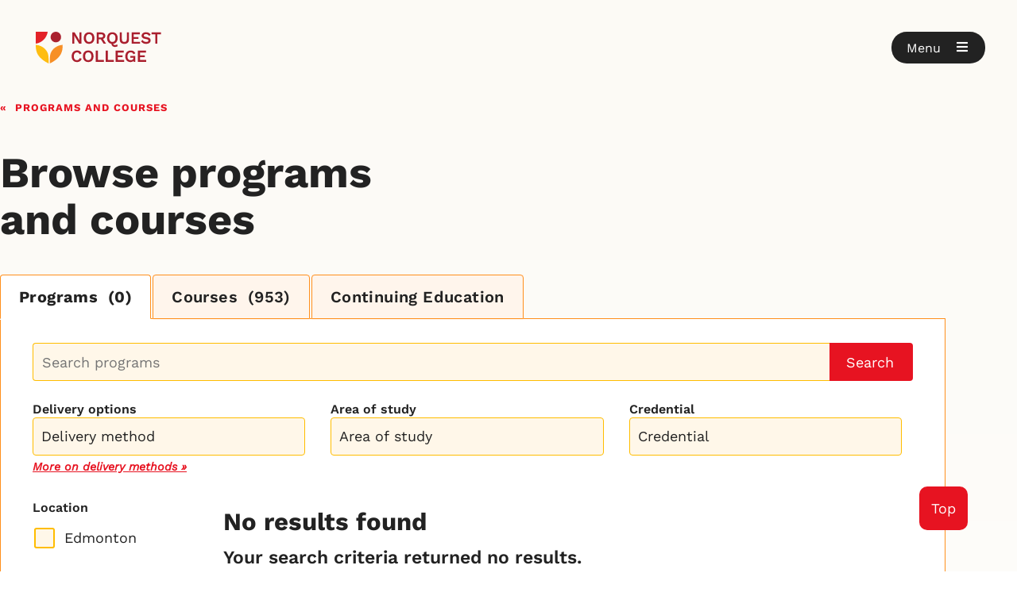

--- FILE ---
content_type: text/html; charset=utf-8
request_url: https://www.norquest.ca/programs-courses/browse-programs-and-courses/?S=P&cat=&del=&out=&stu=O&loc=&k=&p=2&cp=5&pp=11
body_size: 63413
content:





<!DOCTYPE html>

<html class="no-js " lang="EN">
<head id="head">

    <!-- ### META ###-->
    
<meta charset="utf-8" />
<meta name="viewport" content="width=device-width, initial-scale=1">
<meta http-equiv="X-UA-Compatible" content="IE=edge" />

<title>Browse programs and courses - NorQuest College - Edmonton, Alberta</title>
    <meta name="description" content="Explore our offerings: over 60 programs and 400 courses to choose from." />


    <meta name="robots">






<meta property="og:type" content="website" />
<meta property="og:title" content="Browse programs and courses - NorQuest College - Edmonton, Alberta" />
<meta property="og:description" content="Explore our offerings: over 60 programs and 400 courses to choose from." />
<meta property="og:url" content="https://www.norquest.ca/programs-courses/browse-programs-and-courses/" />
<meta property="og:site_name" content="NorquestCollege" />
<meta property="og:image:width" content="1080" />
<meta property="og:image:height" content="768" />
<meta property="og:image:type" content="image/jpeg" />
<meta name="twitter:title" content="Browse programs and courses - NorQuest College - Edmonton, Alberta" />
<meta name="twitter:card" content="Explore our offerings: over 60 programs and 400 courses to choose from." />
<meta name="twitter:image" content="https://www.norquest.ca/NorquestCollege/media/images/template/open-graph/norquest-college.jpg" />

<meta name="google-site-verification" content="zjKLGcOMIhA4TnuD07tPS859Xi_HNplYJuwOSuQyRKw" />
<meta name="y_key" content="66edbed85b0cce4e" />
<meta name="msvalidate.01" content="6B2D799D60C5E59D7985C12C7BB92285" />
<meta name="msvalidate.01" content="A6144B6C9EB1B0B6516E619AEF030CC1" />

<link rel="canonical" href="https://www.norquest.ca/programs-courses/browse-programs-and-courses/" />
<link rel="icon" href="/Images/NorquestCollege/favicon.ico" type="image/x-icon">
<link rel="shortcut icon" href="/Images/NorquestCollege/favicon.ico" type="image/x-icon">
    <!-- ### META - END ###-->
    <!-- ### FONTS ###-->
    <link rel="preconnect" href="https://fonts.gstatic.com" crossorigin>
<link rel="dns-prefetch" href="https://fonts.gstatic.com">
<link rel="preconnect" href="https://fw-cdn.com" crossorigin>
<link rel="dns-prefetch" href="https://fw-cdn.com">

<link rel="stylesheet" type="text/css" href="/Styles/NorquestCollege/fontawesome.min.css">

<link rel="preload" as="font" href="https://fonts.gstatic.com/s/worksans/v18/QGY9z_wNahGAdqQ43Rh_ebrnlwyYfEPxPoGU3ms5q4fYGyA.woff2" type="font/woff2" crossorigin>
<link rel="preload" as="font" href="https://fonts.gstatic.com/s/worksans/v18/QGY9z_wNahGAdqQ43Rh_ebrnlwyYfEPxPoGU3ms5qofYGyA.woff2" type="font/woff2" crossorigin>
<link rel="preload" as="font" href="https://fonts.gstatic.com/s/worksans/v18/QGY9z_wNahGAdqQ43Rh_ebrnlwyYfEPxPoGU3ms5pIfY.woff2" type="font/woff2" crossorigin>
<link rel="preload" as="font" href="https://fonts.gstatic.com/s/worksans/v18/QGYsz_wNahGAdqQ43Rh_c6Dpp_k.woff2" type="font/woff2" crossorigin>
<link rel="preload" as="font" href="https://fonts.gstatic.com/s/worksans/v18/QGYsz_wNahGAdqQ43Rh_cqDpp_k.woff2" type="font/woff2" crossorigin>
<link rel="preload" as="font" href="https://fonts.gstatic.com/s/worksans/v18/QGYsz_wNahGAdqQ43Rh_fKDp.woff2" type="font/woff2" crossorigin>
<link rel="preload" as="font" href="/Fonts/NorquestCollege/fa-solid-900.woff2" type="font/woff2" crossorigin>
<link rel="preload" as="font" href="/Fonts/NorquestCollege/webfonts/fa-brands-400.woff2" type="font/woff2" crossorigin>


    <!-- ### FONTS - END ###-->
    <!-- ### JS ### -->
    
<script src="https://code.jquery.com/jquery-3.7.0.min.js"></script>
<script src="https://code.jquery.com/ui/1.13.3/jquery-ui.js"></script>
<script src="/Scripts/Custom/assets.js"></script>
<script defer src="/Scripts/Custom/core/tabs.js"></script>
<script defer src="/Scripts/Custom/core/details.js"></script>
<script defer src="/Scripts/Custom/core/tables.js"></script>
<script defer src="/Scripts/Custom/core/alerts.js"></script>

<script src="https://cdn.jsdelivr.net/npm/vue@2.7.14/dist/vue.min.js"></script>
<script src="https://cdnjs.cloudflare.com/ajax/libs/axios/0.21.1/axios.min.js"></script>
<script src="/Scripts/custom/core/tool-tips.js?A"></script>


<script type="text/javascript">
	var __google_search_api_key = '002927436671919309528:5tbnozlnot8';
	jQuery.event.special.touchstart = { setup: function (e, t, s) { t.includes("noPreventDefault") ? this.addEventListener("touchstart", s, { passive: !1 }) : this.addEventListener("touchstart", s, { passive: !0 }) } }, jQuery.event.special.touchmove = { setup: function (e, t, s) { t.includes("noPreventDefault") ? this.addEventListener("touchmove", s, { passive: !1 }) : this.addEventListener("touchmove", s, { passive: !0 }) } };

	$(document).ready(function () {
		CheckCTAButtonDates()
	})

	function CheckCTAButtonDates() {

		$('a.button').each(function () {

			// get date strings
			let strStart = $(this).parent().data('startdate')
			let strEnd = $(this).parent().data('enddate')

			if (!strStart || !strEnd) {
				return;
			}

			// convert to dates
			var today = new Date().toLocaleDateString();
			var from = new Date(strStart).toLocaleDateString();
			var to = new Date(strEnd).toLocaleDateString();

			// check
			if (!(from <= today && to >= today)) {
				$(this).hide()
			}
		})
	}
</script>



    <!-- ### JS - END ### -->
    <!-- ### CSS ### -->
    <link href="/_content/Kentico.Content.Web.Rcl/Content/Bundles/Public/systemPageComponents.min.css" rel="stylesheet" />

    
<link rel="stylesheet" href="https://code.jquery.com/ui/1.13.3/themes/base/jquery-ui.css">
<link rel="stylesheet" type="text/css" href="/Styles/NorquestCollege/main.min.css?v=20260116030906">

<link rel="stylesheet" href="/Styles/NorquestCollege/tool-tips.css?2">


    <!-- ### CSS - END ### -->

    


    <!-- Google Tag Manager -->

<script>(function(w,d,s,l,i){w[l]=w[l]||[];w[l].push({'gtm.start':

new Date().getTime(),event:'gtm.js'});var f=d.getElementsByTagName(s)[0],

j=d.createElement(s),dl=l!='dataLayer'?'&l='+l:'';j.async=true;j.src=

'https://www.googletagmanager.com/gtm.js?id='+i+dl;f.parentNode.insertBefore(j,f);

})(window,document,'script','dataLayer','GTM-WK9BXLP');</script>

<!-- End Google Tag Manager -->




<script defer="" src="//fw-cdn.com/1494427/2436893.js" chat="false"></script>

</head>

<body class="
    
    EN 
    content
    ">

    <!-- Google Tag Manager (noscript) -->

<noscript><iframe src="https://www.googletagmanager.com/ns.html?id=GTM-WK9BXLP"

height="0" width="0" style="display:none;visibility:hidden"></iframe></noscript>

<!-- End Google Tag Manager (noscript) -->

    <!-- SITE WIDE ALERTS -->
    <!-- SITE WIDE ALERTS - END -->

    <header data-ktc-search-exclude>

        <div class="container">
                <div class="logo">
                    <a href="/" aria-label="Goto homepage">
                        <img src="/NorquestCollege/media/images/norquest-college-shield.svg" height="40" width="34" aria-hidden="true" alt="NorQuest College shield emblem">
                        <img src="/NorquestCollege/media/images/norquest-college.svg" height="40" width="116" alt="NorQuest College">
                    </a>
                </div>
            <!-- CART -->
            



            <!-- CART - END -->
                <div class="open-button" role="button" aria-label="Open Menu" tabindex="0">
                    <span class="label" aria-hidden="true">Menu</span>
                    <span class="icon"><i class="fas fa-bars" aria-hidden="true"></i></span>
                </div>

        </div>

    </header>

        <nav class="hidden" id="main-menu" data-ktc-search-exclude hidden>

            <div class="scroll-container">
                <div class="container">

                    <section class="header">
                        <div class="logo">
                            <img src="/NorquestCollege/media/images/norquest-college-shield.svg" height="40" width="34" aria-hidden="true" alt="NorQuest College shield emblem">
                            <img src="/NorquestCollege/media/images/norquest-college.svg" height="40" width="34" alt="NorQuest College">
                        </div>
                        <div class="close-button" role="button" aria-label="Close Menu" tabindex="0">
                            <span class="label" aria-hidden="true">Close</span>
                            <span class="icon"><i class="fas fa-times" aria-hidden="true"></i></span>
                        </div>
                    </section>
                    <section class="search">
                        <div id="siteSearch" class="search-form">
                            <input name="txtSearchBox" type="text" id="txtSearchBox"
                                   class="norquest_google_searchbox form-control"
                                   aria-label="Search NorQuest site"
                                   placeholder="Search NorQuest site"
                                   data-searchpageurl="/search"
                                   autocomplete="Off">
                            <button onclick="" id="btnNorquestGoogleSearch" type="button" name="searchsite" class="">
                                Search
                            </button>
                        </div>
                    </section>

                    <section class="menu">
                        <p><strong>Explore NorQuest</strong></p>
                        
        <ul>
                <li>

                        <a class="heading" href="#">Find a program or course</a>
                            <div class="menu-container">
                                <ul>
                                        <li>
                                            <a href="/programs-and-courses/browse-programs-and-courses" target="">Browse programs and courses</a>
                                        </li>
                                        <li>
                                            <a href="/programs-and-courses/continuing-education" target="">Continuing education</a>
                                        </li>
                                        <li>
                                            <a href="/programs-and-courses/microcredentials" target="">Microcredentials</a>
                                        </li>
                                        <li>
                                            <a href="/programs-and-courses/open-studies" target="">Open Studies</a>
                                        </li>
                                        <li>
                                            <a href="/programs-and-courses/dual-credit-programs" target="">Dual credit programs</a>
                                        </li>
                                        <li>
                                            <a href="/programs-and-courses/learning-at-norquest" target="">Learning at NorQuest</a>
                                        </li>
                                        <li>
                                            <a href="/programs-and-courses/information-sessions" target="">Information sessions</a>
                                        </li>
                                </ul>
                            </div>
                </li>
                <li>

                        <a class="heading" href="#">Learn how to apply to NorQuest</a>
                            <div class="menu-container">
                                <ul>
                                        <li>
                                            <a href="/applying-to-norquest/your-starting-point-at-norquest/" target="">Your starting point at NorQuest</a>
                                        </li>
                                        <li>
                                            <a href="/applying-to-norquest/how-to-apply" target="">How to apply</a>
                                        </li>
                                        <li>
                                            <a href="/applying-to-norquest/get-help-with-your-application" target="">Get help with your application</a>
                                        </li>
                                        <li>
                                            <a href="/applying-to-norquest/funding-your-education" target="">Funding your education</a>
                                        </li>
                                        <li>
                                            <a href="/applying-to-norquest/next-steps-for-accepted-students" target="">Next steps for accepted students</a>
                                        </li>
                                        <li>
                                            <a href="/applying-to-norquest/testing-and-assessment-services" target="">Testing and assessment services</a>
                                        </li>
                                        <li>
                                            <a href="/applying-to-norquest/transcripts-and-transfers" target="">Transcripts and transfers</a>
                                        </li>
                                        <li>
                                            <a href="/applying-to-norquest/tuition-and-fees" target="">Tuition and fees</a>
                                        </li>
                                        <li>
                                            <a href="/applying-to-norquest/forms-and-documents" target="">Forms and documents</a>
                                        </li>
                                        <li>
                                            <a href="/applying-to-norquest/academic-schedule" target="">Academic schedule</a>
                                        </li>
                                </ul>
                            </div>
                </li>
                <li>

                        <a class="heading" href="#">Information sessions</a>
                            <div class="menu-container">
                                <ul>
                                        <li>
                                            <a href="/about-us/news-and-events/events?type=Info%20sessions&amp;location=Showing%20all" target="">Attend a program webinar</a>
                                        </li>
                                        <li>
                                            <a href="/about-us/news-and-events/events?type=Info%20sessions&amp;program=Government%20Funding&amp;location=Showing%20all" target="">Government funding opportunities</a>
                                        </li>
                                        <li>
                                            <a href="/about-us/news-and-events/events?type=International&amp;international=Prospective&amp;location=Showing%20all" target="">Webinars for international students</a>
                                        </li>
                                </ul>
                            </div>
                </li>
                <li>

                        <a class="heading" href="#">Information for international students</a>
                            <div class="menu-container">
                                <ul>
                                        <li>
                                            <a href="/international-students" target="">International students</a>
                                        </li>
                                        <li>
                                            <a href="/programs-and-courses/browse-programs-and-courses?S=&amp;cat=&amp;del=&amp;out=&amp;stu=I&amp;loc=&amp;k=" target="">Browse programs and courses</a>
                                        </li>
                                        <li>
                                            <a href="/about-us/news-and-events/events?type=International&amp;international=Prospective&amp;location=Showing%20all" target="">Webinars for international students</a>
                                        </li>
                                        <li>
                                            <a href="/international-students/english-language-proficiency-requirements" target="">English language proficiency requirements</a>
                                        </li>
                                        <li>
                                            <a href="/international-students/equivalencies" target="">Equivalencies</a>
                                        </li>
                                        <li>
                                            <a href="/international-students/immigration" target="">Immigration</a>
                                        </li>
                                        <li>
                                            <a href="/international-students/agents" target="">Agents</a>
                                        </li>
                                        <li>
                                            <a href="/international-students/international-student-services" target="">International student services</a>
                                        </li>
                                        <li>
                                            <a href="/international-students/international-projects" target="">International projects</a>
                                        </li>
                                        <li>
                                            <a href="/international-students/learning-abroad" target="">Learning abroad</a>
                                        </li>
                                        <li>
                                            <a href="/international-students/reduced-tuition-fees-for-ukrainian-students" target="">Reduced tuition fees for Ukrainian students</a>
                                        </li>
                                </ul>
                            </div>
                </li>
                <li>

                        <a class="heading" href="#">Student services</a>
                            <div class="menu-container">
                                <ul>
                                        <li>
                                            <a href="/student-services/accessibility-services" target="">Accessibility services</a>
                                        </li>
                                        <li>
                                            <a href="/student-services/career-supports" target="">Career supports</a>
                                        </li>
                                        <li>
                                            <a href="/student-services/health-and-wellness-supports" target="">Health and wellness supports</a>
                                        </li>
                                        <li>
                                            <a href="/student-services/indigenous-student-services" target="">Indigenous student services</a>
                                        </li>
                                        <li>
                                            <a href="/student-services/library" target="">NorQuest Library</a>
                                        </li>
                                        <li>
                                            <a href="/student-services/tutorial-and-academic-coaching-services" target="">Tutorial and academic coaching</a>
                                        </li>
                                        <li>
                                            <a href="/student-services" target="">See more student services</a>
                                        </li>
                                </ul>
                            </div>
                </li>
                <li>

                        <a class="heading" href="#">Resources for students</a>
                            <div class="menu-container">
                                <ul>
                                        <li>
                                            <a href="/student-resources/academic-schedule/" target="">Academic schedule</a>
                                        </li>
                                        <li>
                                            <a href="/student-resources/after-graduation" target="">After graduation</a>
                                        </li>
                                        <li>
                                            <a href="/student-resources/registering-in-classes" target="">Enrolling in courses</a>
                                        </li>
                                        <li>
                                            <a href="/student-resources/funding-your-education" target="">Funding your education</a>
                                        </li>
                                        <li>
                                            <a href="/student-resources/student-handbooks/?D" target="">Student handbooks</a>
                                        </li>
                                        <li>
                                            <a href="/student-resources/?" target="">Find more student resources</a>
                                        </li>
                                </ul>
                            </div>
                </li>
                <li>

                        <a class="heading" href="#">Campus life</a>
                            <div class="menu-container">
                                <ul>
                                        <li>
                                            <a href="/esports" target="">Esports</a>
                                        </li>
                                        <li>
                                            <a href="/campus-life/online-networking-and-mentorship" target="">Online networking and mentorship</a>
                                        </li>
                                        <li>
                                            <a href="/campus-life/student-ambassadors" target="">Student ambassadors</a>
                                        </li>
                                        <li>
                                            <a href="/campus-life/student-events" target="">Student events</a>
                                        </li>
                                        <li>
                                            <a href="/campus-life/students-association-of-norquest-college" target="">Students&#x27; Association of NorQuest College</a>
                                        </li>
                                        <li>
                                            <a href="/campus-life" target="">Experience more of campus life</a>
                                        </li>
                                </ul>
                            </div>
                </li>
                <li>

                        <a class="heading" href="#">Giving to NorQuest</a>
                            <div class="menu-container">
                                <ul>
                                        <li>
                                            <a href="/giving-to-norquest/" target="">Giving opportunities at NorQuest</a>
                                        </li>
                                        <li>
                                            <a href="/giving-to-norquest/donate-now/" target="">Donate now</a>
                                        </li>
                                        <li>
                                            <a href="/giving-to-norquest/1000-women/" target="">1000 Women</a>
                                        </li>
                                        <li>
                                            <a href="/giving-to-norquest/creating-an-award-or-bursary/" target="">Creating an award or bursary</a>
                                        </li>
                                        <li>
                                            <a href="/giving-to-norquest/establish-an-endowment-at-norquest/" target="">Establish an Endowment at NorQuest</a>
                                        </li>
                                        <li>
                                            <a href="/giving-to-norquest/planned-giving/" target="">Planned giving</a>
                                        </li>
                                </ul>
                            </div>
                </li>
                <li>

                        <a class="heading" href="#">About NorQuest College</a>
                            <div class="menu-container">
                                <ul>
                                        <li>
                                            <a href="/about-us/about-norquest-college" target="">About NorQuest College</a>
                                        </li>
                                        <li>
                                            <a href="/about-us/college-directory" target="">College directory</a>
                                        </li>
                                        <li>
                                            <a href="/about-us/governance" target="">Governance</a>
                                        </li>
                                        <li>
                                            <a href="/about-us/news-and-events" target="">News and events</a>
                                        </li>
                                        <li>
                                            <a href="/about-us/campuses-and-maps" target="">Campuses and maps</a>
                                        </li>
                                        <li>
                                            <a href="/about-us/facilities" target="">Facilities</a>
                                        </li>
                                        <li>
                                            <a href="/about-us/office-of-equity" target="">Office of Equity</a>
                                        </li>
                                        <li>
                                            <a href="/about-us/centres-and-institutes" target="">Centres and Institutes</a>
                                        </li>
                                        <li>
                                            <a href="/about-us/research-and-innovation" target="">Research and innovation</a>
                                        </li>
                                        <li>
                                            <a href="/about-us/community-partnerships" target="">Community partnerships</a>
                                        </li>
                                        <li>
                                            <a href="/about-us/resources" target="">Resources</a>
                                        </li>
                                        <li>
                                            <a href="/about-us/policies-and-procedures" target="">Policies and procedures</a>
                                        </li>
                                        <li>
                                            <a href="/about-us/publications-and-reports" target="">Publications and reports</a>
                                        </li>
                                        <li>
                                            <a href="/about-us/social-hub" target="">Social hub</a>
                                        </li>
                                </ul>
                            </div>
                </li>
        </ul>

                    </section>

                    <section class="quick-links">
                        <p><strong>Login</strong></p>
                        
<ul>
        <li>
            <a href="http://outlook.norquest.ca" target="_blank">MyMail</a>
        </li>
        <li>
            <a href="https://myclass.norquest.ca/login/index.php" target="_blank">misiwe peht&#xE2;kwan (Moodle)</a>
        </li>
        <li>
            <a href="https://campus.norquest.ca/psp/campus/?cmd=login" target="_blank">MyQuest</a>
        </li>
        <li>
            <a href="https://libcal.norquest.ca/seats?lid=1445&amp;gid=5838" target="_blank">Room booking</a>
        </li>
        <li>
            <a href="https://portal.norquest.ca/" target="_blank">Staff portal</a>
        </li>
</ul>

                        <p><strong>Important links</strong></p>
                        
<ul>
        <li>
            <a href="/applying-to-norquest/how-to-apply" target="">How to apply</a>
        </li>
        <li>
            <a href="/applying-to-norquest/your-starting-point-at-norquest/" target="">Your starting point at NorQuest</a>
        </li>
        <li>
            <a href="/international-students" target="">International students</a>
        </li>
        <li>
            <a href="/continuing-education" target="">Continuing Education</a>
        </li>
        <li>
            <a href="/applying-to-norquest/tuition-and-fees" target="">Tuition and fees</a>
        </li>
        <li>
            <a href="https://studenthelp.norquest.ca/studenthelp" target="_blank">Service Desk</a>
        </li>
        <li>
            <a href="/giving-to-norquest/donate-now/" target="">Donate</a>
        </li>
        <li>
            <a href="/careers" target="">Careers</a>
        </li>
        <li>
            <a href="/student-services/library/" target="">Library</a>
        </li>
        <li>
            <a href="https://thecore.norquest.ca/" target="_blank">The Core (Bookstore)</a>
        </li>
</ul>
                    </section>

                </div>
            </div>

        </nav>


    

    <main>
        <header>

                

	<div class="breadcrumb-wrapper" data-ktc-search-exclude>
		<div class="breadcrumb ">
			<ul>
				<li>
								<a href="/programs-courses/" class="CMSBreadCrumbsLink">Programs and courses</a>
				</li>
			</ul>
		</div>
	</div>



            

            <h1>Browse programs and courses</h1>

        </header>

        <article class="wide program-course-search">
            
        
            
<script src="https://cdnjs.cloudflare.com/ajax/libs/axios/0.21.1/axios.min.js"></script>
<script src="https://cdn.jsdelivr.net/npm/vue@2.6.14/dist/vue.min.js"></script>
<link rel="stylesheet" type="text/css" href="/Styles/NorquestCollege/_ViewComponents/programcoursesearch.min.css?v=20260116030906">

<section class="container listing-content-wrapper">

    <div id="programcoursesearchcrolltoelem"></div>
    <div id="programcoursesearchcontainer" class="tabs-wrapper">

        <nav class="tabs">
            <ul class="tab-list">
                <li class="is-active"><a href="#programs">Programs <span ID="litProgramCount"></span></a></li>
                <li><a href="#courses">Courses <span ID="litCourseCount"></span></a></li>
                    <li><a href="/programs-and-courses/continuing-education" onclick="event.stopPropagation()">Continuing Education</a></li>
            </ul>
        </nav>



        <!-- PROGRAMS -->
        <section class="tab-content is-active" id="programs" style="overflow: auto;">

            <div id="programsearchcontainer" class="tab-content-inner">

                <div class="form-group" data-select2-id="select2-data-38-apgb">
                    <div class="search">
                        <input type="text" id="keyword_programs" name="keyword_programs" placeholder="Search programs" value="" v-on:keyup.13="doSearch(false, true, true);" />
                        <button id="btnSearch_programs" type="button" name="btnSearch_programs" v-on:click.prevent="doSearch(false, true, true)">Search</button>
                    </div>
                </div>
                <br />
                <a href="javascript:expandFiltersP();" class="expandFilterP grey">
                    Expand Additional Filters
                </a>

                <div class="form-group  container-grid moveToSide-Programs" data-select2-id="select2-data-38-apgb">
                    <div class="select-listing">
                        <label for="del_programs">Delivery options</label>
                        <select ID="del_programs" name="del_programs" onchange="vueprogapp.doSearch(false,true,true);" class="js-delP-multiple data-hj-allow" multiple="true">

                                <option value="5">In person</option>
                                <option value="1">Online</option>
                                <option value="14">Blended</option>
                                <option value="13">HyFlex</option>

                        </select>

                            <br />
                            <em>
                                <a href="/programs-and-courses/learning-at-norquest/definitions">
                                    More on delivery methods &#xBB;
                                </a>
                            </em>

                    </div>

                    <div class="select-listing">
                        <label for="cat">Area of study</label>
                        <select ID="cat_programs" name="cat_programs" onchange="vueprogapp.doSearch(false,true,true);" class="js-catP-multiple data-hj-allow" multiple="true">
                                <option value="297">Academic Upgrading</option>
                                <option value="298">Arts and Sciences</option>
                                <option value="300">Business</option>
                                <option value="302">Community Studies</option>
                                <option value="326">Digital Skills and Innovation</option>
                                <option value="305">Diversity and Inclusion</option>
                                <option value="309">Employment Programs</option>
                                <option value="310">English Language Learning</option>
                                <option value="311">Environment and Technology</option>
                                <option value="314">Health</option>
                                <option value="315">Hospitality and Tourism</option>
                                <option value="316">Open Studies</option>
                                <option value="353">STEM</option>
                                <option value="320">Workplace Skills</option>
                        </select>
                    </div>

                    <div class="select-listing">
                        <label for="outcome">Credential</label>
                        <select ID="outcome_programs" name="outco me_programs" onchange="vueprogapp.doSearch(false,true,true);" class="js-outP-multiple data-hj-allow" multiple="true">
                            <option value="2">Certificate</option>
                            <option value="1">Diploma</option>
                            <option value="16">Completion certificate</option>
                            <option value="64">Microcredential</option>
                            <option value="128">Post-diploma certificate</option>
                            <option value="256">Professional certificate</option>
                            <option value="512">Digital badge</option>
                        </select>
                    </div>
                </div>

                <div id="aside_programs">
                    <section class="container listing-form-holder">

                        <label for="outcome">Location</label>
                        <div class="form-group modal-body" data-select2-id="select2-data-38-apgb">

                            <input type="checkbox" id="location_programs_Edmonton" name="location_programs_Edmonton" value="Edmonton" v-on:change="doSearch(false, true, true);" />
                            <span class="edmontonProgram" style="">Edmonton</span><br />
                            <input type="checkbox" id="location_programs_Wetaskiwin" name="location_programs_Wetaskiwin" value="Wetaskiwin" v-on:change="doSearch(false, true, true);" />
                            <span class="wetaskiwinProram" style="">Wetaskiwin</span><br />
                            <input type="checkbox" id="location_programs_Online" name="location_programs_Online" value="Online" v-on:change="doSearch(false, true, true);" />
                            <span class="onlineProgram" style="">Online</span><br />
                        </div>
                        <br />
                        <div class="form-group" data-select2-id="select2-data-38-apgb">
                            <label class="el-switch">
                                <input type="checkbox" id="international" name="international" v-on:change="doSearch(false, true, true);">
                                <span class="el-switch-style"></span>
                            </label>
                            <span class="font-medium">Open to international students</span>
                        </div>
                        <br />
                        <div class="form-group" data-select2-id="select2-data-38-apgb">
                            <label class="el-switch">
                                <input type="checkbox" id="openStudies" name="openStudies" v-on:change="doSearch(false, true, true);">
                                <span class="el-switch-style"></span>
                            </label>
                            <span class="font-medium">Open studies available</span>
                        </div>

                            <em>
                                <a href="/programs-and-courses/open-studies" target="_blank">
                                    More on open studies &#xBB;
                                </a>
                            </em>
                            <br />

                        <br />
                        <div class="form-group" data-select2-id="select2-data-38-apgb">
                            <label class="el-switch">
                                <input type="checkbox" id="openAdmissions" name="openAdmissions" v-on:change="doSearch(false, true, true);">
                                <span class="el-switch-style"></span>
                            </label>
                            <span class="font-medium">Open admissions available</span>
                        </div>

                            <em>
                                <a href="/programs-and-courses/learning-at-norquest/open-admissions-pathways" target="_blank">
                                    More on open admissions &#xBB;
                                </a>
                            </em>
                            <br />

                        <br />
                        <div>
                            <a href="#" class="filters" v-on:click.prevent="resetFilters()">Reset Filters</a>
                        </div>
                        <br />
                        <div>
                            <a href="javascript:hideFiltersP();" class="hideFilterP grey filters">Hide Filters</a>
                        </div>
                    </section>
                </div>

                <div id="programsearchresults" class="tile-wrapper search_results" :class="{ 'show' : totalnumresults > 0 }">

                    <template v-for="(item, index) in results" :key="item.ID">
                        <search-result-item :item="item"></search-result-item>
                    </template>

                </div>

                <div class="search_no_results" :class="{ 'show' : totalnumresults < 1 }">
                    <h3>No results found</h3>
                    <h4>Your search criteria returned no results.<br />Please refine your search and try again.</h4>
                </div>


                <section class="container search_result_pagination" :class="{ 'show' : totalpages > 1 }">
                    <nav class="pager" role="navigation" aria-labelledby="pagination-heading">
                        <h4 id="pagination-heading-Programs" class="visually-hidden">Pagination</h4>

                        <ul class="pagination-list">

                            <li class="pager__item pager__item--previous">
                                <a href="#" v-on:click.prevent="changePage(pgnum > 1 ? (pgnum - 1) : pgnum)">Previous</a>
                            </li>

                            <li class="pager__item">
                                <a href="#" v-on:click.prevent="decrementPageGroup()">&lt;&lt;</a>
                            </li>

                            <template v-for="index in totalpages" :key="index">
                                <li class="pager__item" :class="{ 'is-active' : index == pgnum, 'currentpggroup' : isInCurrentPageGroup(index) }">
                                    <a href="#" v-on:click.prevent="changePage(index)">{{ index }}</a>
                                </li>
                            </template>

                            <li class="pager__item">
                                <a href="#" v-on:click.prevent="incrementPageGroup()">&gt;&gt;</a>
                            </li>

                            <li class="pager__item pager__item--next">
                                <a href="#" v-on:click.prevent="changePage(((pgnum + 1) <= totalpages) ? (pgnum + 1) : pgnum)">Next</a>
                            </li>
                        </ul>

                    </nav>
                </section>

                <div class="loader_container programsearchloader" :class="{ 'show' : isLoading }">
                    <span class="loader"></span>
                </div>

            </div>


        </section>
        <!-- PROGRAMS - END -->
        <!-- COURSES -->
        <section class="tab-content" id="courses" style="overflow: auto;">

            <div id="coursesearchcontainer" class="tab-content-inner">

                <div class="form-group" data-select2-id="select2-data-38-apgb">
                    <div class="search">
                        <input type="text" id="keyword_courses" name="keyword_courses" placeholder="Search courses" value="" v-on:keyup.13="doSearch(false, true, true);" />
                        <button id="btnSearch_courses" type="button" name="btnSearch_courses" v-on:click.prevent="doSearch(false, true, true)">Search</button>
                    </div>
                </div>
                <br />
                <a href="javascript:expandFiltersP();" class="expandFilterP grey">
                    Expand Additional Filters
                </a>

                <div class="form-group  container-grid moveToSide-Programs" data-select2-id="select2-data-38-apgb">
                    <div class="select-listing">
                        <label for="del_courses">
                            Delivery options
                        </label>
                        <select ID="del_courses" name="del_courses" onchange="vuecoursesapp.doSearch(false,true,true);" class="js-delC-multiple data-hj-allow" multiple="true">

                                <option value="5">In person</option>
                                <option value="1">Online</option>
                                <option value="14">Blended</option>
                                <option value="13">HyFlex</option>

                        </select>


                            <br />
                            <em>
                                <a href="/programs-and-courses/learning-at-norquest/definitions">
                                    More on delivery methods &#xBB;
                                </a>
                            </em>

                    </div>

                    <div class="select-listing">
                        <label for="cat">Area of study</label>
                        <select ID="cat_courses" name="cat_courses" onchange="vuecoursesapp.doSearch(false,true,true);" class="js-catC-multiple data-hj-allow" multiple="true">
                                <option value="297">Academic Upgrading</option>
                                <option value="298">Arts and Sciences</option>
                                <option value="300">Business</option>
                                <option value="302">Community Studies</option>
                                <option value="326">Digital Skills and Innovation</option>
                                <option value="305">Diversity and Inclusion</option>
                                <option value="309">Employment Programs</option>
                                <option value="310">English Language Learning</option>
                                <option value="311">Environment and Technology</option>
                                <option value="314">Health</option>
                                <option value="315">Hospitality and Tourism</option>
                                <option value="316">Open Studies</option>
                                <option value="353">STEM</option>
                                <option value="320">Workplace Skills</option>
                        </select>
                    </div>

                    <div class="select-listing">
                        <label for="outcome">Credential</label>
                        <select ID="outcome_courses" name="outcome_courses" onchange="vuecoursesapp.doSearch(false,true,true);" class="js-outC-multiple data-hj-allow" multiple="true">
                            <option value="4">Course credits</option>
                            <option value="16">Completion certificate</option>
                        </select>
                    </div>
                </div>

                <div id="aside_courses">
                    <section class="container listing-form-holder">

                        <label for="outcome">Location</label>
                        <div class="form-group modal-body" data-select2-id="select2-data-38-apgb">

                            <input type="checkbox" id="location_courses_Edmonton" name="location_courses_Edmonton" value="Edmonton" v-on:change="doSearch(false, true, true);" />
                            <span class="edmontonProgram" style="">Edmonton</span><br />
                            <input type="checkbox" id="location_courses_Wetaskiwin" name="location_courses_Wetaskiwin" value="Wetaskiwin" v-on:change="doSearch(false, true, true);" />
                            <span class="wetaskiwinProram" style="">Wetaskiwin</span><br />
                            <input type="checkbox" id="location_courses_Online" name="location_courses_Online" value="Online" v-on:change="doSearch(false, true, true);" />
                            <span class="onlineProgram" style="">Online</span><br />
                        </div>
                        <br />
                        <br />
                        <div>
                            <a href="#" class="filters" v-on:click.prevent="resetFilters()">Reset Filters</a>
                        </div>
                        <br />
                        <div>
                            <a href="javascript:hideFiltersP();" class="hideFilterP grey filters">Hide Filters</a>
                        </div>
                    </section>
                </div>

                <div id="coursesearchresults" class="tile-wrapper search_results" :class="{ 'show' : totalnumresults > 0 }">

                    <template v-for="(item, index) in results" :key="item.ID">
                        <search-result-item :item="item"></search-result-item>
                    </template>

                </div>

                <div class="search_no_results" :class="{ 'show' : totalnumresults < 1 }">
                    <h3>No results found</h3>
                    <h4>Your search criteria returned no results.<br />Please refine your search and try again.</h4>
                </div>


                <section class="container search_result_pagination" :class="{ 'show' : totalpages > 1 }">
                    <nav class="pager" role="navigation" aria-labelledby="pagination-heading">
                        <h4 id="pagination-heading-Programs" class="visually-hidden">Pagination</h4>

                        <ul class="pagination-list">

                            <li class="pager__item pager__item--previous">
                                <a href="#" v-on:click.prevent="changePage(pgnum > 1 ? (pgnum - 1) : pgnum)">Previous</a>
                            </li>

                            <li class="pager__item">
                                <a href="#" v-on:click.prevent="decrementPageGroup()">&lt;&lt;</a>
                            </li>

                            <template v-for="index in totalpages" :key="index">
                                <li class="pager__item pgnumitem" :class="{ 'is-active' : index == pgnum, 'currentpggroup' : isInCurrentPageGroup(index) }">
                                    <a href="#" v-on:click.prevent="changePage(index)">{{ index }}</a>
                                </li>
                            </template>

                            <li class="pager__item">
                                <a href="#" v-on:click.prevent="incrementPageGroup()">&gt;&gt;</a>
                            </li>

                            <li class="pager__item pager__item--next">
                                <a href="#" v-on:click.prevent="changePage(((pgnum + 1) <= totalpages) ? (pgnum + 1) : pgnum)">Next</a>
                            </li>
                        </ul>

                    </nav>
                </section>

                <div class="loader_container coursesearchloader" :class="{ 'show' : isLoading }">
                    <span class="loader"></span>
                </div>

            </div>

        </section>
        <!-- COURSES - END -->


    </div>




    <button onclick="topFunction()" id="myBtn" title="Go to top" style="display: block;">Top</button>
    <style>

        #myBtn {
            display: none; /* Hidden by default */
            position: fixed; /* Fixed/sticky position */
            bottom: 20px; /* Place the button at the bottom of the page */
            right: 30px; /* Place the button 30px from the right */
            z-index: 99; /* Make sure it does not overlap */
            border: none; /* Remove borders */
            outline: none; /* Remove outline */
            background-color: #e71321;
            ; /* Set a background color */
            color: white; /* Text color */
            cursor: pointer; /* Add a mouse pointer on hover */
            padding: 15px; /* Some padding */
            border-radius: 10px; /* Rounded corners */
            font-size: 18px; /* Increase font size */
        }

            #myBtn:hover {
                background-color: #555; /* Add a dark-grey background on hover */
            }
    </style>
    <script>
        // Get the button:
        let mybutton = document.getElementById("myBtn");

        // When the user scrolls down 20px from the top of the document, show the button
        window.onscroll = function () { scrollFunction() };

        function scrollFunction() {
            if (document.body.scrollTop > 100 || document.documentElement.scrollTop > 100) {
                mybutton.style.display = "block";
            } else {
                mybutton.style.display = "none";
            }
        }

        // When the user clicks on the button, scroll to the top of the document
        function topFunction() {
            document.body.scrollTop = 0; // For Safari
            document.documentElement.scrollTop = 0; // For Chrome, Firefox, IE and Opera
        }

    </script>
</section>


<template id="search_result_item">

    <div class="tile-item">

        <a :href="item.URL"><h3>{{ item.Title }} {{ item.Type == 'Course' ? ' - ' + item.CourseCode : '' }}</h3></a>

        <div class="desc" v-html="item.SummaryTruncate" style="margin-bottom:10px;"></div>

        <div class="tags 123" v-if="item.Tags != ''">

            <template v-for="(tag, index) in item.Tags.split('|')" :key="index">

                <a :href="item.Type === 'Course'
        ? `/programs-and-courses/browse-programs-and-courses?ccat=${tag.split(';')[1]}`+'#courses'
        : `/programs-and-courses/browse-programs-and-courses?cat=${tag.split(';')[1]}`">

                    {{ tag.split(';')[0] }}
                </a>



            </template>
        </div>

        <div class="details">

            <div v-if="item.CredentialOutcomesStr !== '' && item.CredentialOutcomesStr !== '1'">

                <h5>Outcome</h5>
                <p>
                    {{ item.CredentialOutcomesStr }}
                </p>
            </div>




            <h5>Length</h5>
            <p>{{ item.Length }}</p>


            <!--<div v-if="item.IsOpenAdmission && item.Type == 'Program'">
                <h5>This program has an <a href="learning-at-norquest/open-admissions-pathways.aspx" target="_blank">open admissions pathway</a> </h5>
            </div>-->
        </div>

    </div>

</template>






<link href="https://cdn.jsdelivr.net/npm/select2@4.1.0-rc.0/dist/css/select2.min.css" rel="stylesheet">
<script src="https://cdn.jsdelivr.net/npm/select2@4.1.0-rc.0/dist/js/select2.min.js"></script>
<script src="/Scripts/NorquestCollege/_ViewComponents/programcoursesearch.min.js?v=20260116030906"></script>
<script type="text/javascript">
    var vueprogapp;
    var vuecoursesapp;
    $(document).ready(function () {
        vueprogapp = SetupProgramSearch('#programsearchcontainer', '/norquestcollege_program/programsearch');
        vuecoursesapp = SetupCourseSearch('#coursesearchcontainer', '/norquestcollege_course/coursesearch');
    });
</script>


            
            
        </article>

    </main>
    







    <footer data-ktc-search-exclude>

        <div class="container container-grid">

            <div class="landack_large">
                <img alt="acknowledgement" aria-hidden="true" height="17" src="/NorquestCollege/media/images/land-acknowledgement.svg" style="width:125px; margin-bottom:1.6rem;" width="125">
                <p><strong>Amiskwacîwâskahikan</strong></p>
                <p><b>We acknowledge that we are on the traditional lands, referred to as Treaty 6 Territory and that the City of Edmonton and all the people here are beneficiaries of this peace and friendship treaty.</b></p>
            </div>

            <div class="contact-information">
                <p><a href="https://www.google.com/maps/place/NorQuest+College+Edmonton+Campus/@53.5438192,-113.5074114,17z/data=!3m1!4b1!4m5!3m4!1s0x53a022364a94d353:0x16bf82865d946382!8m2!3d53.543816!4d-113.5052227" target="_blank">NorQuest College<br>
                10215 108 Street NW<br>
                Edmonton, Alberta, Canada<br>
                T5J 1L6</a></p>
                <ul>
	                <li><a href="/about-us/campuses-and-maps"><i aria-hidden="true" class="fas fa-map-marker-alt">&nbsp;</i>Campus map</a></li>
	                <li><a href="/about-us/college-directory"><i aria-hidden="true" class="fas fa-phone">&nbsp;</i>Contact us</a></li>
                </ul>
            </div>

            <div>
                

    <nav>
        <ul class="menu__footer-block">
                <li>
                    <a href="/programs-and-courses" target="">Programs and courses</a>
                </li>
                <li>
                    <a href="/applying-to-norquest/how-to-apply" target="">How to apply</a>
                </li>
                <li>
                    <a href="/student-resources" target="">Student resources</a>
                </li>
                <li>
                    <a href="/about-us" target="">About us</a>
                </li>
        </ul>
    </nav>

            </div>

        </div>

        <div class="container bottom-footer-content">

            <div class="footer-social_small">
                <ul>
                    <li>
                        <a href="https://www.facebook.com/NorQuestCollege/" target="_blank" aria-label="Facebook">
                            <span style="font-size:24px">
                                <i class="fab fa-facebook-square" aria-hidden="true"> </i>
                            </span>
                        </a>
                    </li>
                    <li>
                        <a href="https://twitter.com/norquest" target="_blank" aria-label="Twitter">
                            <span style="font-size:24px">
                                <i class="fab fa-twitter-square" aria-hidden="true"> </i>
                            </span>
                        </a>
                    </li>
                    <li>
                        <a href="https://instagram.com/norquestcollege" target="_blank" aria-label="Instagram">
                            <span style="font-size:24px">
                                <i class="fab fa-instagram-square" aria-hidden="true"> </i>
                            </span>
                        </a>
                    </li>
                    <li>
                        <a href="https://www.youtube.com/channel/UC1GYY8NHkJ-ANkl7c8w030w" target="_blank" aria-label="Youtube">
                            <span style="font-size:24px">
                                <i class="fab fa-youtube-square" aria-hidden="true"> </i>
                            </span>
                        </a>
                    </li>
                    <li>
                        <a href="https://www.linkedin.com/company/norquest-college" target="_blank" aria-label="Linkedin">
                            <span style="font-size:24px">
                                <i class="fab fa-linkedin" aria-hidden="true"> </i>
                            </span>
                        </a>
                    </li>

                    <li>
                        <a href="https://www.snapchat.com/add/norquestcollege" target="_blank" aria-label="Snapchat">
                            <span style="font-size:24px">
                                <i class="fab fa-snapchat-square" aria-hidden="true"> </i>
                            </span>
                        </a>
                    </li>
                </ul>
            </div>

            <p>
                ©<span class="copyright">2026</span> NorQuest College. All rights reserved.
            </p>

            <nav>
                <ul class="menu__footer-bottom">
                    <li><a href="/terms-of-use">Terms of use</a></li>
                    <li><span>&nbsp;|&nbsp;</span></li>
                    <li><a href="/privacy-statement">Privacy statement</a></li>
                </ul>
            </nav>

            <div class="footer-social_large" style="flex-grow: 1">
                <ul>
                    <li>
                        <a href="https://www.facebook.com/NorQuestCollege/" target="_blank" aria-label="Facebook">
                            <span style="font-size:24px">
                                <i class="fab fa-facebook-square" aria-hidden="true"> </i>
                            </span>
                        </a>
                    </li>
                    <li>
                        <a href="https://twitter.com/norquest" target="_blank" aria-label="Twitter">
                            <span style="font-size:24px">
                                <i class="fab fa-twitter-square" aria-hidden="true"> </i>
                            </span>
                        </a>
                    </li>
                    <li>
                        <a href="https://instagram.com/norquestcollege" target="_blank" aria-label="Instagram">
                            <span style="font-size:24px">
                                <i class="fab fa-instagram-square" aria-hidden="true"> </i>
                            </span>
                        </a>
                    </li>
                    <li>
                        <a href="https://www.youtube.com/channel/UC1GYY8NHkJ-ANkl7c8w030w" target="_blank" aria-label="Youtube">
                            <span style="font-size:24px">
                                <i class="fab fa-youtube-square" aria-hidden="true"> </i>
                            </span>
                        </a>
                    </li>
                    <li>
                        <a href="https://www.linkedin.com/company/norquest-college" target="_blank" aria-label="Linkedin">
                            <span style="font-size:24px">
                                <i class="fab fa-linkedin" aria-hidden="true"> </i>
                            </span>
                        </a>
                    </li>
                    <li>
                        <a href="https://www.snapchat.com/add/norquestcollege" target="_blank" aria-label="Snapchat">
                            <span style="font-size:24px">
                                <i class="fab fa-snapchat-square" aria-hidden="true"> </i>
                            </span>
                        </a>
                    </li>
                </ul>
            </div>
        </div>

    </footer>




    <!-- ### JS ### -->
    <script src="/_content/Kentico.Content.Web.Rcl/Content/Bundles/Public/systemFormComponents.min.js"></script>
    
    <script src="/Scripts/jquery.unobtrusive-ajax.min.js"></script>
<script async src="/Scripts/Custom/core/main.js?acss"></script>
<script async src="/Scripts/Custom/core/main-menu.js?acss"></script>

<script src="/Scripts/NorquestCollege/main.min.js?v=20260116030906"></script>
<script defer="" src="//fw-cdn.com/1494427/2436893.js" chat="false"></script>




        <script async src="/Scripts/Custom/core/main-menu.js?acss"></script>
    <!-- ### JS - END ### -->
    

   
</body>
</html>


--- FILE ---
content_type: text/css
request_url: https://tags.srv.stackadapt.com/sa.css
body_size: -11
content:
:root {
    --sa-uid: '0-e5e37ffb-995b-52dc-7f3a-95f40ba6de12';
}

--- FILE ---
content_type: text/javascript
request_url: https://www.norquest.ca/Scripts/NorquestCollege/main.min.js?v=20260116030906
body_size: 1940
content:
function SetupVideoPlayers(){const n=document.querySelectorAll(".video-player:not(.with_iframe)");n.forEach(n=>{let r=n.querySelector(".controls .play"),i=n.querySelector(".controls"),t=n.querySelector("video");r.addEventListener("click",n=>{n.preventDefault(),i.setAttribute("style","display:none"),t.play(),t.setAttribute("controls",""),t.addEventListener("ended",()=>{t.removeAttribute("controls"),t.load(),i.removeAttribute("style")})})});const t=document.querySelectorAll(".video-player.with_iframe");t.forEach(n=>{let i=n.querySelector(".controls"),r=n.querySelector(".controls"),t=n.querySelector("iframe");i.addEventListener("click",n=>{n.preventDefault(),r.setAttribute("style","display:none"),t.setAttribute("src",t.getAttribute("data-src"))})})}function SetupHeaderSearch(){if($("#siteSearch").length){var n=$("#btnNorquestGoogleSearch"),t=$("#txtSearchBox");n.on("click",function(){RedirectToSearch(t.attr("data-searchpageurl"))});t.keyup(function(t){t.keyCode==13&&n.click()});t.change(function(){setTimeout(function(){n.click()},100)})}}function RedirectToSearch(n){var t=$.trim(sanitize($("#txtSearchBox").val())),n=n;t.trim().length>0&&(window.location.href=n+"?q="+t)}function SetupVimeoYouTubeVideo(){if($(".full_video_container .video_play").length)$(".full_video_container .video_play").on("click",function(n){n.preventDefault();var t=$("iframe",$(this).closest(".full_video_container"));t.show();t.attr("src",t.attr("data-src"));$(this).parent().remove()})}function sanitize(n){const t={"&":"&amp;","<":"&lt;",">":"&gt;",'"':"&quot;","'":"&#x27;","/":"&#x2F;","`":"&grave;"};return n.replace(/[&<>"'/]/ig,n=>t[n])}function getParameterByName(n,t=window.location.href){n=n.replace(/[\[\]]/g,"\\$&");var r=new RegExp("[?&]"+n+"(=([^&#]*)|&|#|$)"),i=r.exec(t);return i?i[2]?decodeURIComponent(i[2].replace(/\+/g," ")):"":null}$(document).ready(function(){SetupVideoPlayers();SetupVimeoYouTubeVideo();SetupHeaderSearch()});

--- FILE ---
content_type: text/javascript
request_url: https://www.norquest.ca/Scripts/NorquestCollege/_ViewComponents/programcoursesearch.min.js?v=20260116030906
body_size: 15901
content:
function sanitizeParam(n){return typeof n!="string"?"":n.replace(/[^\w\s\-.,]/gi,"").trim()}function SetupProgramSearch(n,t){var i;return $(n).length&&(Vue.component("search-result-item",{template:"#search_result_item",props:{item:Object}}),i=new Vue({el:n,data:{results:[],isChangingPage:!1,isLoading:!1,isLastPage:!1,totalnumresults:Number,totalpages:Number,pgnum:Number,totalpagegroups:Number,programsearchactionurl:String},methods:{getParams(){var n=sanitizeParam(getParameterByName("cat")),t=getParameterByName("pcat"),i=getParameterByName("pdel"),r=getParameterByName("pout"),u=getParameterByName("ploc"),f=getParameterByName("pk"),e=getParameterByName("stu"),o=getParameterByName("os"),s=getParameterByName("oa");return{pagenum:this.pgnum,CAT:sanitizeParam(n),PCAT:sanitizeParam(t),PDEL:sanitizeParam(i),POUT:sanitizeParam(r),PLOC:sanitizeParam(u),PK:sanitizeParam(f),STU:sanitizeParam(e),OS:sanitizeParam(o),OA:sanitizeParam(s)}},resetFilters(){ResetProgramFilters();this.doSearch(!1,!0,!1)},isInCurrentPageGroup(n){var i=n*1/pagingGroupSize,t;return i=Math.ceil(i),t=this.pgnum*1/pagingGroupSize,t=Math.ceil(t),i==t},incrementPageGroup(){var t=0,n=this.pgnum*1/pagingGroupSize;n=Math.ceil(n);n++;n<this.totalpagegroups?t=n*pagingGroupSize-(pagingGroupSize-1):n>=this.totalpagegroups&&(t=this.totalpages);ppnum=t;this.pgnum=t;this.doSearch(!0,!0,!0)},decrementPageGroup(){var t=0,n=this.pgnum*1/pagingGroupSize;n=Math.ceil(n);n--;n<2?t=1:n<this.totalpagegroups&&(t=n*pagingGroupSize-(pagingGroupSize-1));ppnum=t;this.pgnum=t;this.doSearch(!0,!0,!0)},changePage(n){ppnum=n;this.pgnum=n;this.doSearch(!0,!0,!0)},doSearch(n,t,i){t&&$("html, body").animate({scrollTop:$("#programcoursesearchcrolltoelem").offset().top-90},100);n||(ppnum=1,this.pgnum=ppnum);i&&BuildSearchURLQueryString();this.isChangingPage=n;this.isLoading=!0;const r=this.getParams(),u=this.programsearchactionurl;axios.get(u,{params:r}).then(n=>{this.results=typeof n.data.Results=="undefined"?[]:n.data.Results;this.totalpages=n.data.TotalPages;ppnum=n.data.CurrentPageNum;this.pgnum=ppnum;this.totalnumresults=n.data.TotalResults;this.isLastPage=this.pgnum==this.totalpages;var t=1,i=this.totalpages*1/pagingGroupSize;this.totalpages>pagingGroupSize&&(t=Math.ceil(i));this.totalpagegroups=t;$("#litProgramCount").html("&nbsp;("+this.totalnumresults+")")}).catch(n=>Promise.reject(n)).finally(()=>{this.isLoading=!1})}},mounted(){PrePopulateProgramFiltersByQS();$(".js-catP-multiple").select2({placeholder:"Area of study",theme:"norQuest"});$(".js-delP-multiple").select2({placeholder:"Delivery method",theme:"norQuest"});$(".js-outP-multiple").select2({placeholder:"Credential",theme:"norQuest"})},created(){var n=getParameterByName("pp"),i=new RegExp("^\\d+$").test(n);ppnum=i?n:1;this.pgnum=ppnum;this.totalpagegroups=1;this.programsearchactionurl=t;this.doSearch(i,!1,!1)}})),i}function PrePopulateProgramFiltersByQS(){var t=getParameterByName("pcat"),i=getParameterByName("pdel"),r=getParameterByName("pout"),n=getParameterByName("ploc"),o=getParameterByName("pk"),s=getParameterByName("stu"),h=getParameterByName("os"),c=getParameterByName("oa"),u,f,e;$("#keyword_programs").val(o);n&&(n.includes("Edmonton")&&$("#location_programs_Edmonton").prop("checked",!0),n.includes("Wetaskiwin")&&$("#location_programs_Wetaskiwin").prop("checked",!0),n.includes("Online")&&$("#location_programs_Online").prop("checked",!0));i&&(u=i.split(","),u.forEach(function(n){$('#del_programs option[value="'+n+'"]').prop("selected",!0)}));t&&(f=t.split(","),f.forEach(function(n){$('#cat_programs option[value="'+n+'"]').prop("selected",!0)}));r&&(e=r.split(","),e.forEach(function(n){$('#outcome_programs option[value="'+n+'"]').prop("selected",!0)}));s=="I"&&$("#international").prop("checked",!0);h=="Y"&&$("#openStudies").prop("checked",!0);c=="Y"&&$("openAdmissions").prop("checked",!0)}function ResetProgramFilters(){$("#keyword_programs").val("");$("#location_programs_Edmonton").prop("checked",!1);$("#location_programs_Wetaskiwin").prop("checked",!1);$("#location_programs_Online").prop("checked",!1);$("#del_programs").val("");$("#select2-del_programs-container").html("");$("textarea",$("#select2-del_programs-container").closest(".select2-container")).attr("placeholder","Delivery method").css("width","100%");$("#cat_programs").val("");$("#select2-cat_programs-container").html("");$("textarea",$("#select2-cat_programs-container").closest(".select2-container")).attr("placeholder","Area of study").css("width","100%");$("#outcome_programs").val("");$("#select2-outcome_programs-container").html("");$("textarea",$("#select2-outcome_programs-container").closest(".select2-container")).attr("placeholder","Credential").css("width","100%");$("#international").prop("checked",!1);$("#openStudies").prop("checked",!1);$("openAdmissions").prop("checked",!1);ppnum=1;BuildSearchURLQueryString()}function SetupCourseSearch(n,t){var i;return $(n).length&&(Vue.component("search-result-item",{template:"#search_result_item",props:{item:Object}}),i=new Vue({el:n,data:{results:[],isChangingPage:!1,isLoading:!1,isLastPage:!1,totalnumresults:Number,totalpages:Number,pgnum:Number,totalpagegroups:Number,coursesearchactionurl:String},methods:{getParams(){var n=getParameterByName("ccat"),t=getParameterByName("cdel"),i=getParameterByName("cout"),r=getParameterByName("cloc"),u=getParameterByName("ck");return{pagenum:cpnum,CCAT:n,CDEL:t,COUT:i,CLOC:r,CK:u}},resetFilters(){ResetCourseFilters();this.doSearch(!1,!0,!1)},isInCurrentPageGroup(n){var i=n*1/pagingGroupSize,t;return i=Math.ceil(i),t=this.pgnum*1/pagingGroupSize,t=Math.ceil(t),i==t},incrementPageGroup(){var t=0,n=this.pgnum*1/pagingGroupSize;n=Math.ceil(n);n++;n<this.totalpagegroups?t=n*pagingGroupSize-(pagingGroupSize-1):n>=this.totalpagegroups&&(t=this.totalpages);cpnum=t;this.pgnum=t;this.doSearch(!0,!0,!0)},decrementPageGroup(){var t=0,n=this.pgnum*1/pagingGroupSize;n=Math.ceil(n);n--;n<2?t=1:n<this.totalpagegroups&&(t=n*pagingGroupSize-(pagingGroupSize-1));cpnum=t;this.pgnum=t;this.doSearch(!0,!0,!0)},changePage(n){cpnum=n;this.pgnum=cpnum;this.doSearch(!0,!0,!0)},doSearch(n,t,i){t&&$("html, body").animate({scrollTop:$("#programcoursesearchcrolltoelem").offset().top-90},100);n||(cpnum=1,this.pgnum=cpnum);i&&BuildSearchURLQueryString();this.isChangingPage=n;this.isLoading=!0;const r=this.getParams(),u=this.coursesearchactionurl;axios.get(u,{params:r}).then(n=>{this.results=typeof n.data.Results=="undefined"?[]:n.data.Results;this.totalpages=n.data.TotalPages;cpnum=n.data.CurrentPageNum;this.pgnum=cpnum;this.totalnumresults=n.data.TotalResults;this.isLastPage=this.pgnum==this.totalpages;var t=1,i=this.totalpages*1/pagingGroupSize;this.totalpages>pagingGroupSize&&(t=Math.ceil(i));this.totalpagegroups=t;$("#litCourseCount").html("&nbsp;("+this.totalnumresults+")")}).catch(n=>Promise.reject(n)).finally(()=>{this.isLoading=!1})}},mounted(){PrePopulateCourseFiltersByQS();$(".js-catC-multiple").select2({placeholder:"Area of study",theme:"norQuest"});$(".js-delC-multiple").select2({placeholder:"Delivery method",theme:"norQuest"});$(".js-outC-multiple").select2({placeholder:"Credential",theme:"norQuest"})},created(){var n=getParameterByName("cp"),i=new RegExp("^\\d+$").test(n);cpnum=i?n:1;this.pgnum=cpnum;this.totalpagegroups=1;this.coursesearchactionurl=t;this.doSearch(i,!1,!1)}})),i}function PrePopulateCourseFiltersByQS(){var t=getParameterByName("ccat"),i=getParameterByName("cdel"),r=getParameterByName("cout"),n=getParameterByName("cloc"),o=getParameterByName("ck"),u,f,e;$("#keyword_courses").val(o);n&&(n.includes("Edmonton")&&$("#location_courses_Edmonton").prop("checked",!0),n.includes("Wetaskiwin")&&$("#location_courses_Wetaskiwin").prop("checked",!0),n.includes("Online")&&$("#location_courses_Online").prop("checked",!0));i&&(u=i.split(","),u.forEach(function(n){$('#del_courses option[value="'+n+'"]').prop("selected",!0)}));t&&(f=t.split(","),f.forEach(function(n){$('#cat_courses option[value="'+n+'"]').prop("selected",!0)}));r&&(e=r.split(","),e.forEach(function(n){$('#outcome_courses option[value="'+n+'"]').prop("selected",!0)}))}function ResetCourseFilters(){$("#keyword_courses").val("");$("#location_courses_Edmonton").prop("checked",!1);$("#location_courses_Wetaskiwin").prop("checked",!1);$("#location_courses_Online").prop("checked",!1);$("#del_courses").val("");$("#select2-del_courses-container").html("");$("textarea",$("#select2-del_courses-container").closest(".select2-container")).attr("placeholder","Delivery method").css("width","100%");$("#cat_courses").val("");$("#select2-cat_courses-container").html("");$("textarea",$("#select2-cat_courses-container").closest(".select2-container")).attr("placeholder","Area of study").css("width","100%");$("#outcome_courses").val("");$("#select2-outcome_courses-container").html("");$("textarea",$("#select2-outcome_courses-container").closest(".select2-container")).attr("placeholder","Credential").css("width","100%");cpnum=1;BuildSearchURLQueryString()}function BuildSearchURLQueryString(){var i=window.location.protocol+"//"+window.location.host+window.location.pathname,s=$("#keyword_programs").val(),h=$("#del_programs").val(),c=$("#cat_programs").val(),n="",e,r,u,f,o;$("#location_programs_Edmonton").is(":checked")&&(n+="Edmonton,");$("#location_programs_Wetaskiwin").is(":checked")&&(n+="Wetaskiwin,");$("#location_programs_Online").is(":checked")&&(n+="Online");n.substr(n.length-1)==","&&(n=n.slice(0,-1));e=$("#outcome_programs").val();r="O";$("#international").is(":checked")&&(r="I");u="N";$("#openStudies").is(":checked")&&(u="Y");f="N";$("#openAdmissions").is(":checked")&&(f="Y");i+="?pcat="+c+"&pdel="+h+"&pout="+e+"&ploc="+n+"&pk="+s+"&stu="+r+"&os="+u+"&oa="+f+"&pp="+ppnum;var l=$("#keyword_courses").val(),a=$("#del_courses").val(),v=$("#cat_courses").val(),t="";$("#location_courses_Edmonton").is(":checked")&&(t+="Edmonton,");$("#location_courses_Wetaskiwin").is(":checked")&&(t+="Wetaskiwin,");$("#location_courses_Online").is(":checked")&&(t+="Online");t.substr(t.length-1)==","&&(t=t.slice(0,-1));o=$("#outcome_courses").val();i+="&ccat="+v+"&cdel="+a+"&cout="+o+"&cloc="+t+"&ck="+l+"&cp="+cpnum;window.history.pushState({path:i},"",i)}function getParameterByName(n,t=window.location.href){n=n.replace(/[\[\]]/g,"\\$&");var r=new RegExp("[?&]"+n+"(=([^&#]*)|&|#|$)"),i=r.exec(t);return i?i[2]?decodeURIComponent(i[2].replace(/\+/g," ")):"":null}function ddlFunction(){var f=$("#p_lt_zoneContainer_pageplaceholder_p_lt_zone_main_contents_main_contents_ucEditableText_widget1_ctl00_cat_programs").val(),e=$("#p_lt_zoneContainer_pageplaceholder_p_lt_zone_main_contents_main_contents_ucEditableText_widget1_ctl00_cat_courses").val(),o=$("#p_lt_zoneContainer_pageplaceholder_p_lt_zone_main_contents_main_contents_ucEditableText_widget1_ctl00_del_programs").val(),s=$("#p_lt_zoneContainer_pageplaceholder_p_lt_zone_main_contents_main_contents_ucEditableText_widget1_ctl00_del_courses").val(),t="",n,i,r;$("#location_programs_Edmonton").is(":checked")&&(t+="Edmonton,");$("#location_programs_Wetaskiwin").is(":checked")&&(t+="Wetaskiwin,");$("#location_programs_Online").is(":checked")&&(t+="Online");t.substr(t.length-1)==","&&(t=t.slice(0,-1));n="";$("#location_courses_Edmonton").is(":checked")&&(n+="Edmonton,");$("#location_courses_Wetaskiwin").is(":checked")&&(n+="Wetaskiwin,");$("#location_courses_Online").is(":checked")&&(n+="Online");n.substr(n.length-1)==","&&(n=n.slice(0,-1));var h=$("#p_lt_zoneContainer_pageplaceholder_p_lt_zone_main_contents_main_contents_ucEditableText_widget1_ctl00_outcome_programs").val(),c=$("#p_lt_zoneContainer_pageplaceholder_p_lt_zone_main_contents_main_contents_ucEditableText_widget1_ctl00_outcome_courses").val(),u="O";$("#international").is(":checked")&&(u="I");i="N";$("#openStudies").is(":checked")&&(i="Y");r="N";$("#openAdmissions").is(":checked")&&(r="Y");var l=document.getElementById("keyword_programs"),a=l.value,v=document.getElementById("keyword_courses"),y=v.value;strEnd="";url=window.location.href;console.log(url);url.includes("#courses")&&(strEnd="#courses",url=url.replace("#courses",""));url.includes("#programs")&&(url=url.replace("#programs",""));url.includes("?")&&(url=url.substring(0,url.indexOf("?")));window.location.href=url+"?pcat="+f+"&ccat="+e+"&pdel="+o+"&cdel="+s+"&pout="+h+"&cout="+c+"&stu="+u+"&os="+i+"&oa="+r+"&ploc="+t+"&cloc="+n+"&pk="+a+"&ck="+y+strEnd}function reset(){url=window.location.href;url=url.substring(0,url.indexOf("?"));window.location.href=url}function expandFiltersP(){for(var t=document.getElementsByClassName("expandFilterP"),n=0;n<t.length;n++)t[n].style.display="none";for(document.getElementById("aside_programs").style.display="revert",t=document.getElementsByClassName("moveToSide-Programs"),n=0;n<t.length;n++)t[n].style.display="revert"}function hideFiltersP(){for(var t=document.getElementsByClassName("expandFilterP"),n=0;n<t.length;n++)t[n].style.display="block";for(document.getElementById("aside_programs").style.display="none",t=document.getElementsByClassName("moveToSide-Programs"),n=0;n<t.length;n++)t[n].style.display="none"}function expandFiltersC(){for(var t=document.getElementsByClassName("expandFilterC"),n=0;n<t.length;n++)t[n].style.display="none";for(document.getElementById("aside_courses").style.display="revert",t=document.getElementsByClassName("moveToSide-Courses"),n=0;n<t.length;n++)t[n].style.display="revert"}function hideFiltersC(){for(var t=document.getElementsByClassName("expandFilterC"),n=0;n<t.length;n++)t[n].style.display="block";for(document.getElementById("aside_courses").style.display="none",t=document.getElementsByClassName("moveToSide-Courses"),n=0;n<t.length;n++)t[n].style.display="none"}function getParameterByName(n,t=window.location.href){n=n.replace(/[\[\]]/g,"\\$&");var r=new RegExp("[?&]"+n+"(=([^&#]*)|&|#|$)"),i=r.exec(t);return i?i[2]?decodeURIComponent(i[2].replace(/\+/g," ")):"":null}function swapToConEd(){window.location.href="/continuing-education.aspx"}var ppnum=1,cpnum=1,pagingGroupSize=5,keyword_programs=getParameterByName("pk"),keyword_courses,location_programs,location_courses,student,openStudies,openAdmissions,input;document.getElementById("keyword_programs").value=keyword_programs;keyword_courses=getParameterByName("ck");document.getElementById("keyword_courses").value=keyword_courses;location_programs=getParameterByName("ploc");location_programs&&(location_programs.includes("Edmonton")&&(document.getElementById("location_programs_Edmonton").checked=!0),location_programs.includes("Wetaskiwin")&&(document.getElementById("location_programs_Wetaskiwin").checked=!0),location_programs.includes("Online")&&(document.getElementById("location_programs_Online").checked=!0));location_courses=getParameterByName("cloc");location_courses&&(location_courses.includes("Edmonton")&&(document.getElementById("location_courses_Edmonton").checked=!0),location_courses.includes("Wetaskiwin")&&(document.getElementById("location_courses_Wetaskiwin").checked=!0),location_courses.includes("Online")&&(document.getElementById("location_courses_Online").checked=!0));student=getParameterByName("stu");student=="I"&&(document.getElementById("international").checked=!0);openStudies=getParameterByName("os");openStudies=="Y"&&(document.getElementById("openStudies").checked=!0);openAdmissions=getParameterByName("oa");openAdmissions=="Y"&&(document.getElementById("openAdmissions").checked=!0);$("#international").change(function(){ddlFunction()});$("#openStudies").change(function(){ddlFunction()});$("#openAdmissions").change(function(){ddlFunction()});$(document).ready(function(){});input=document.getElementById("keyword_programs");input.addEventListener("keydown",function(n){n.key==="Enter"&&(n.preventDefault(),ddlFunction())});input=document.getElementById("keyword_courses");input.addEventListener("keydown",function(n){n.key==="Enter"&&(n.preventDefault(),ddlFunction())});